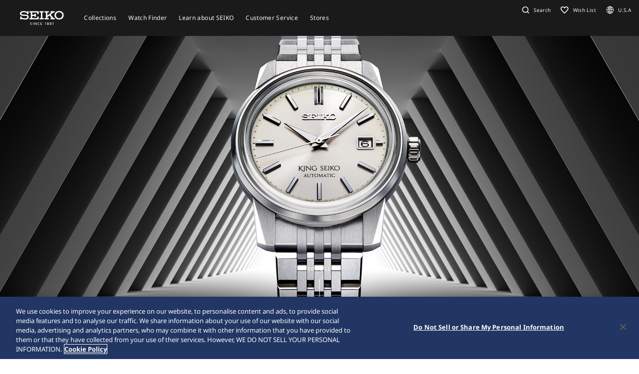

--- FILE ---
content_type: text/html; charset=utf-8
request_url: https://www.seikowatches.com/us-en/products/kingseiko/sje089j1
body_size: 10163
content:






<!DOCTYPE html>
<html lang=us-en >
<head>
  




    <meta charset="utf-8" />
    <title>SJE089J1 | Seiko Watch Corporation</title>
    <meta name="viewport" content="width=device-width, initial-scale=1" />
    <meta name="format-detection" content="telephone=no">
        <link rel="canonical" href="/us-en/products/kingseiko/sje089j1" />
        <meta http-equiv="X-UA-Compatible" content="IE=edge" />
    <meta name="format-detection" content="telephone=no,address=no,email=no" />
    <meta name="description" content="Seiko is one of the few fully integrated watch manufactures. We design and develop our own movements using leading-edge technology." />
    <meta name="keywords" content="Seiko, Seikowatch, Seikowatches, manufacture, craftsmanship, watch, watches, wristwatch, japan" />
    <meta name="twitter:card" content="summary_large_image">

    
<!-- Google Tag Manager -->
<script>(function(w,d,s,l,i){w[l]=w[l]||[];w[l].push({'gtm.start':
new Date().getTime(),event:'gtm.js'});var f=d.getElementsByTagName(s)[0],
j=d.createElement(s),dl=l!='dataLayer'?'&l='+l:'';j.async=true;j.src=
'https://www.googletagmanager.com/gtm.js?id='+i+dl;f.parentNode.insertBefore(j,f);
})(window,document,'script','dataLayer','GTM-NC473SK');</script>
<!-- End Google Tag Manager -->                <link rel="shortcut icon" href="/us-en/-/media/Images/GlobalEn/Seiko/Home/common/SeikoLogo/favicon.ico" />
            <link rel="apple-touch-icon" sizes="180x180" href="/us-en/-/media/Images/GlobalEn/Seiko/Home/common/SeikoLogo/webclip.png" />
    <meta property="og:title" content="SJE089J1 | Seiko Watch Corporation" />
    <meta property="og:type" content="article" />
    <meta property="og:url" content="https://www.seikowatches.com/us-en/products/kingseiko/sje089j1" />
    
        <meta property="og:image" content="https://www.seikowatches.com/us-en/-/media/Images/Product--Image/All/Seiko/2023/05/01/11/39/SJE089J1/SJE089J1.png" />
        <meta name="thumbnail" content="https://www.seikowatches.com/us-en/-/media/Images/Product--Image/All/Seiko/2023/05/01/11/39/SJE089J1/SJE089J1.png" />
        <meta property="og:image:height" content="630" />
    <meta property="og:description" content="" />

    <meta property="og:locale :alternate" content="en" />
        <meta property="og:site_name" content="Seiko Watch Corporation" />
    
    
    

    <link rel="stylesheet" href="/common/swc/css/style.css?cacheDate=202512030208" />
    <link rel="stylesheet" href="/vendor/seiko/css/common.css?cacheDate=202512030208" />
    
    
    
    
        <link rel="alternate" hreflang="ja-jp" href="https://www.seikowatches.com/jp-ja/products/kingseiko/sje089j1" data-id="hreflang">
        <link rel="alternate" hreflang="en-us" href="https://www.seikowatches.com/us-en/products/kingseiko/sje089j1" data-id="hreflang">
        <link rel="alternate" hreflang="en-uk" href="https://www.seikowatches.com/uk-en/products/kingseiko/sje089j1" data-id="hreflang">
        <link rel="alternate" hreflang="en-au" href="https://www.seikowatches.com/au-en/products/kingseiko/sje089j1" data-id="hreflang">
        <link rel="alternate" hreflang="en-in" href="https://www.seikowatches.com/in-en/products/kingseiko/sje089j1" data-id="hreflang">
        <link rel="alternate" hreflang="de-de" href="https://www.seikowatches.com/de-de/products/kingseiko/sje089j1" data-id="hreflang">
        <link rel="alternate" hreflang="es-latin" href="https://www.seikowatches.com/latin-es/products/kingseiko/sje089j1" data-id="hreflang">
        <link rel="alternate" hreflang="th-th" href="https://www.seikowatches.com/th-th/products/kingseiko/sje089j1" data-id="hreflang">
        <link rel="alternate" hreflang="ru-ru" href="https://www.seikowatches.com/ru-ru/products/kingseiko/sje089j1" data-id="hreflang">
        <link rel="alternate" hreflang="fr-fr" href="https://www.seikowatches.com/fr-fr/products/kingseiko/sje089j1" data-id="hreflang">
        <link rel="alternate" hreflang="it-it" href="https://www.seikowatches.com/it-it/products/kingseiko/sje089j1" data-id="hreflang">
        <link rel="alternate" hreflang="en-nz" href="https://www.seikowatches.com/nz-en/products/kingseiko/sje089j1" data-id="hreflang">
        <link rel="alternate" hreflang="nl-nl" href="https://www.seikowatches.com/nl-nl/products/kingseiko/sje089j1" data-id="hreflang">
        <link rel="alternate" hreflang="en-nl" href="https://www.seikowatches.com/nl-en/products/kingseiko/sje089j1" data-id="hreflang">
        <link rel="alternate" hreflang="fr-be" href="https://www.seikowatches.com/be-fr/products/kingseiko/sje089j1" data-id="hreflang">
        <link rel="alternate" hreflang="en-be" href="https://www.seikowatches.com/be-en/products/kingseiko/sje089j1" data-id="hreflang">
        <link rel="alternate" hreflang="nl-be" href="https://www.seikowatches.com/be-nl/products/kingseiko/sje089j1" data-id="hreflang">
        <link rel="alternate" hreflang="fr-ca" href="https://www.seikowatches.com/ca-fr/products/kingseiko/sje089j1" data-id="hreflang">
        <link rel="alternate" hreflang="en-ca" href="https://www.seikowatches.com/ca-en/products/kingseiko/sje089j1" data-id="hreflang">
        <link rel="alternate" hreflang="en-ph" href="https://www.seikowatches.com/ph-en/products/kingseiko/sje089j1" data-id="hreflang">
        <link rel="alternate" hreflang="es-es" href="https://www.seikowatches.com/es-es/products/kingseiko/sje089j1" data-id="hreflang">
        <link rel="alternate" hreflang="id-id" href="https://www.seikowatches.com/id-id/products/kingseiko/sje089j1" data-id="hreflang">
        <link rel="alternate" hreflang="pt-pt" href="https://www.seikowatches.com/pt-pt/products/kingseiko/sje089j1" data-id="hreflang">
        <link rel="alternate" hreflang="pt-br" href="https://www.seikowatches.com/br-pt/products/kingseiko/sje089j1" data-id="hreflang">
        <link rel="alternate" hreflang="en-my" href="https://www.seikowatches.com/my-en/products/kingseiko/sje089j1" data-id="hreflang">
        <link rel="alternate" hreflang="en-sg" href="https://www.seikowatches.com/sg-en/products/kingseiko/sje089j1" data-id="hreflang">
        <link rel="alternate" hreflang="tr-tr" href="https://www.seikowatches.com/tr-tr/products/kingseiko/sje089j1" data-id="hreflang">
        <link rel="alternate" hreflang="zh-hk" href="https://www.seikowatches.com/hk-zh/products/kingseiko/sje089j1" data-id="hreflang">
        <link rel="alternate" hreflang="zh-Hant-TW" href="https://www.seikowatches.com/tw-zh/products/kingseiko/sje089j1" data-id="hreflang">
        <link rel="alternate" hreflang="ko-kr" href="https://www.seikowatches.com/kr-ko/products/kingseiko/sje089j1" data-id="hreflang">
        <link rel="alternate" hreflang="en-no" href="https://www.seikowatches.com/no-en/products/kingseiko/sje089j1" data-id="hreflang">
        <link rel="alternate" hreflang="en-lk" href="https://www.seikowatches.com/lk-en/products/kingseiko/sje089j1" data-id="hreflang">
        <link rel="alternate" hreflang="en-bd" href="https://www.seikowatches.com/bd-en/products/kingseiko/sje089j1" data-id="hreflang">
        <link rel="alternate" hreflang="en-se" href="https://www.seikowatches.com/se-en/products/kingseiko/sje089j1" data-id="hreflang">
        <link rel="alternate" hreflang="es-ar" href="https://www.seikowatches.com/ar-es/products/kingseiko/sje089j1" data-id="hreflang">
        <link rel="alternate" hreflang="es-co" href="https://www.seikowatches.com/co-es/products/kingseiko/sje089j1" data-id="hreflang">
        <link rel="alternate" hreflang="en-middleeast" href="https://www.seikowatches.com/middleeast-en/products/kingseiko/sje089j1" data-id="hreflang">
        <link rel="alternate" hreflang="da-dk" href="https://www.seikowatches.com/dk-da/products/kingseiko/sje089j1" data-id="hreflang">
        <link rel="alternate" hreflang="de-ch" href="https://www.seikowatches.com/ch-de/products/kingseiko/sje089j1" data-id="hreflang">
        <link rel="alternate" hreflang="fr-ch" href="https://www.seikowatches.com/ch-fr/products/kingseiko/sje089j1" data-id="hreflang">
        <link rel="alternate" hreflang="it-ch" href="https://www.seikowatches.com/ch-it/products/kingseiko/sje089j1" data-id="hreflang">
        <link rel="alternate" hreflang="es-mx" href="https://www.seikowatches.com/mx-es/products/kingseiko/sje089j1" data-id="hreflang">
        <link rel="alternate" hreflang="en-gr" href="https://www.seikowatches.com/gr-en/products/kingseiko/sje089j1" data-id="hreflang">
        <link rel="alternate" hreflang="vi-vn" href="https://www.seikowatches.com/vn-vi/products/kingseiko/sje089j1" data-id="hreflang">
        <link rel="alternate" hreflang="en-benelux" href="https://www.seikowatches.com/benelux-en/products/kingseiko/sje089j1" data-id="hreflang">

    
    

    

  
<meta name="VIcurrentDateTime" content="639043932150482459" />
<meta name="VirtualFolder" content="/us-en/" />
<script type="text/javascript" src="/layouts/system/VisitorIdentification.js"></script>

</head>
<body class="theme-sub ">
  
<!-- Google Tag Manager (noscript) -->
<noscript><iframe src="https://www.googletagmanager.com/ns.html?id=GTM-NC473SK"
height="0" width="0" style="display:none;visibility:hidden"></iframe></noscript>
<!-- End Google Tag Manager (noscript) -->

  
        <header class="l-globalHeader" id="l-globalHeader">
            <nav class="globalHeader">
                <div class="globalHeader-logo"><a class="_logo" href="/us-en/" target="_self"><img src="/us-en/-/media/Images/GlobalEn/Seiko/Home/common/SeikoLogo/SeikoLogo-white.svg?mh=28&amp;mw=88&amp;hash=AA35B83FE887E86E4D93198435E10C91" alt=""></a></div>
                <div class="globalHeader-nav">
                    <ul class="_list">
                                    <li class="_item js-megamenu-trigger" tabindex="0" aria-expanded="false" aria-haspopup="true" aria-controls="megamenu-brand">
                                        <div class="_category"><span class="_text">Collections</span></div>
                                        <div class="globalHeader-megamenu js-megamenu-body" id="megamenu-brand">
                                            <div class="megamenu-inner">
                                                <div class="container">
                                                    <div class="megamenu-brand">
                                                        <div class="row row-cols-5 gx-2 _list">
                                                                    <div class="col _item">
                                                                        <a class="_link" href="/us-en/products/kingseiko" target="_self">
                                                                            <div class="_thum"><img class="_image" src="/us-en/-/media/Images/GlobalEn/Seiko/Home/TOP/megamenu/megamenu_kingseiko_2025.jpg?mh=440&amp;mw=776&amp;hash=6409628C624AA644CDB77F7D989CC220" alt=""></div>
                                                                            <div class="_title">King Seiko</div>
                                                                        </a>
                                                                    </div>
                                                                    <div class="col _item">
                                                                        <a class="_link" href="/us-en/products/prospex" target="_self">
                                                                            <div class="_thum"><img class="_image" src="/us-en/-/media/Images/GlobalEn/Seiko/Home/TOP/megamenu/megamenu_prospex_2025.jpg?mh=440&amp;mw=776&amp;hash=69FA6C8F8C2FEA3748573E04E505187D" alt=""></div>
                                                                            <div class="_title">Prospex</div>
                                                                        </a>
                                                                    </div>
                                                                    <div class="col _item">
                                                                        <a class="_link" href="/us-en/products/presage" target="_self">
                                                                            <div class="_thum"><img class="_image" src="/us-en/-/media/Images/GlobalEn/Seiko/Home/products/presage/202407_owned_top_Prs_brands_1000_1000_2.jpg?mh=440&amp;mw=776&amp;hash=8F27EAAC41F4318614E12E5489C6876D" alt=""></div>
                                                                            <div class="_title">Presage</div>
                                                                        </a>
                                                                    </div>
                                                                    <div class="col _item">
                                                                        <a class="_link" href="/us-en/products/astron" target="_self">
                                                                            <div class="_thum"><img class="_image" src="/us-en/-/media/Images/GlobalEn/Seiko/Home/products/astron/astron2505/2025SS_AST_brand_776_436.jpg?mh=440&amp;mw=776&amp;hash=8D44D7DFB36A753351D02A06E33EAF37" alt=""></div>
                                                                            <div class="_title">Astron </div>
                                                                        </a>
                                                                    </div>
                                                                    <div class="col _item">
                                                                        <a class="_link" href="/us-en/products/5sports" target="_self">
                                                                            <div class="_thum"><img class="_image" src="/us-en/-/media/Images/GlobalEn/Seiko/Home/products/5sports/250822brandupdate/brand_1280.jpg?mh=440&amp;mw=776&amp;hash=A9CE64A4FD051474428FA3E4891666CB" alt=""></div>
                                                                            <div class="_title">5 Sports</div>
                                                                        </a>
                                                                    </div>
                                                                    <div class="col _item">
                                                                        <a class="_link" href="/us-en/products/seiko-power-design-project" target="_self">
                                                                            <div class="_thum"><img class="_image" src="/us-en/-/media/Images/GlobalEn/Seiko/Home/products/seiko-power-design-project/common/pd__header__thumbnail.jpg?mh=440&amp;mw=776&amp;hash=91D8647977BDEA5738204C053952120A" alt=""></div>
                                                                            <div class="_title">Seiko power design project</div>
                                                                        </a>
                                                                    </div>
                                                                    <div class="col _item">
                                                                        <a class="_link" href="/us-en/products/coutura" target="_self">
                                                                            <div class="_thum"><img class="_image" src="/us-en/-/media/Images/America/Seiko/Home/products/coutura/Coutura_SSB434_1000x1000.jpg?mh=440&amp;mw=776&amp;hash=71A843111B9650B5BF4CD8DC846A5060" alt=""></div>
                                                                            <div class="_title">Coutura</div>
                                                                        </a>
                                                                    </div>
                                                                    <div class="col _item">
                                                                        <a class="_link" href="/us-en/products/diamondcollection" target="_self">
                                                                            <div class="_thum"><img class="_image" src="/us-en/-/media/Images/America/Seiko/Home/products/diamondcollection/Diamonds_SKK728_1000x1000.jpg?mh=440&amp;mw=776&amp;hash=3E5DE5FA7614FE498B73129E3E9255EF" alt="photo of diamond collection"></div>
                                                                            <div class="_title">Diamond Collection</div>
                                                                        </a>
                                                                    </div>
                                                        </div>
                                                        <div class="megamenu-title"><a class="_link" href="/us-en/products" target="_self">All Collections</a></div>
                                                    </div>
                                                </div>
                                            </div>
                                        </div>
                                    </li>
                                    <li class="_item js-megamenu-trigger" tabindex="0" aria-expanded="false" aria-haspopup="true" aria-controls="megamenu-watch">
                                        <div class="_category"><span class="_text">Watch Finder</span></div>
                                        <div class="globalHeader-megamenu js-megamenu-body" id="megamenu-watch">
                                            <div class="megamenu-inner">
                                                <div class="container">
                                                    <div class="megamenu-watch">
                                                        <div class="_left">
                                                             <div class="megamenu-title">Watch finder</div>
            <ul class="_list">
                <li class="_item"><a class="_link" href="/us-en/watchfinder">Watch Finder</a></li>
            </ul>
                                                        </div>
                                                        <div class="_right">
                                                            <div class="megamenu-title">Category</div>
                                                            <div class="row gx-2 _list">
                                                                        <div class="col-4 _item">
                                                                            <a class="_link" href="/us-en/watchfinder?new=true" target="_self">
                                                                                <div class="_thum"><img class="_image" src="/us-en/-/media/Images/GlobalEn/Seiko/Home/TOP/category/category_new.jpg?mh=240&amp;mw=430&amp;hash=F75318671D3956DB72048A775A0AFB8D" alt="image of new model"></div>
                                                                                <div class="_text">
                                                                                    <div class="_en">New</div>
                                                                                    <div class="_ja"></div>
                                                                                </div>
                                                                            </a>
                                                                        </div>
                                                                        <div class="col-4 _item">
                                                                            <a class="_link" href="/us-en/watchfinder?limited=true" target="_self">
                                                                                <div class="_thum"><img class="_image" src="/us-en/-/media/Images/GlobalEn/Seiko/Home/TOP/category/category_limited.jpg?mh=240&amp;mw=430&amp;hash=F90EE0FD908BD43324008E591F43DF16" alt="image of limited edition watch"></div>
                                                                                <div class="_text">
                                                                                    <div class="_en">Limited Editions</div>
                                                                                    <div class="_ja"></div>
                                                                                </div>
                                                                            </a>
                                                                        </div>
                                                                        <div class="col-4 _item">
                                                                            <a class="_link" href="/us-en/watchfinder?use=Divers" target="_self">
                                                                                <div class="_thum"><img class="_image" src="/us-en/-/media/Images/GlobalEn/Seiko/Home/TOP/megamenu/category/megamenu_category_divers.jpg?mh=240&amp;mw=430&amp;hash=B5F4B9B47A3F00FAEFF1071217059278" alt="image of diver category"></div>
                                                                                <div class="_text">
                                                                                    <div class="_en">Divers</div>
                                                                                    <div class="_ja"></div>
                                                                                </div>
                                                                            </a>
                                                                        </div>
                                                                        <div class="col-3 _item">
                                                                            <a class="_link" href="/us-en/watchfinder/casematerial" target="_self">
                                                                                <div class="_thum"><img class="_image" src="/us-en/-/media/Images/GlobalEn/Seiko/Home/TOP/megamenu/category/megamenu_category_case_material.jpg?mh=240&amp;mw=430&amp;hash=362B93543E1EB8CEA6F5C3753524D084" alt="image of case material"></div>
                                                                                <div class="_text">
                                                                                    <div class="_en">Case material</div>
                                                                                    <div class="_ja"></div>
                                                                                </div>
                                                                            </a>
                                                                        </div>
                                                                        <div class="col-3 _item">
                                                                            <a class="_link" href="/us-en/watchfinder/bandmaterial" target="_self">
                                                                                <div class="_thum"><img class="_image" src="/us-en/-/media/Images/GlobalEn/Seiko/Home/TOP/megamenu/category/megamenu_category_band_material.jpg?mh=240&amp;mw=430&amp;hash=9E8EA300B43E0B5B769E2A24420B4FF9" alt="image of band material"></div>
                                                                                <div class="_text">
                                                                                    <div class="_en">Band material</div>
                                                                                    <div class="_ja"></div>
                                                                                </div>
                                                                            </a>
                                                                        </div>
                                                                        <div class="col-3 _item">
                                                                            <a class="_link" href="/us-en/watchfinder/Movement" target="_self">
                                                                                <div class="_thum"><img class="_image" src="/us-en/-/media/Images/GlobalEn/Seiko/Home/TOP/megamenu/category/megamenu_category_movement.jpg?mh=240&amp;mw=430&amp;hash=07D8A3BF7838D6B46793D4EB1ED37427" alt=""></div>
                                                                                <div class="_text">
                                                                                    <div class="_en">Movement</div>
                                                                                    <div class="_ja"></div>
                                                                                </div>
                                                                            </a>
                                                                        </div>
                                                                        <div class="col-3 _item">
                                                                            <a class="_link" href="/us-en/watchfinder/casesize" target="_self">
                                                                                <div class="_thum"><img class="_image" src="/us-en/-/media/Images/GlobalEn/Seiko/Home/TOP/megamenu/category/megamenu_category_size.jpg?mh=240&amp;mw=430&amp;hash=6524B7585B6086489975C4CC53D9DF48" alt=""></div>
                                                                                <div class="_text">
                                                                                    <div class="_en">Case size</div>
                                                                                    <div class="_ja"></div>
                                                                                </div>
                                                                            </a>
                                                                        </div>
                                                            </div>
                                                        </div>
                                                    </div>
                                                </div>
                                            </div>
                                        </div>
                                    </li>
                                    <li class="_item js-megamenu-trigger" tabindex="0" aria-expanded="false" aria-haspopup="true" aria-controls="megamenu-about">
                                        <div class="_category"><span class="_text">Learn about SEIKO</span></div>
                                        <div class="globalHeader-megamenu js-megamenu-body" id="megamenu-about">
                                            <div class="megamenu-inner">
                                                <div class="container">
                                                    <div class="megamenu-about">
                                                        <div class="_left">
                                                            <div class="_group">
    <div class="megamenu-title"><a class="_link" href="/us-en/world">Learn about SEIKO</a></div>
    <ul class="megamenu-linkList">
        <li class="_item"><a class="_link" href="/us-en/world#history">History</a></li>
        <li class="_item"><a class="_link" href="/us-en/world#visit">Visit</a></li>
        <li class="_item"><a class="_link" href="/us-en/world#today">Today</a></li>
        <li class="_item"><a class="_link" href="/us-en/world#technology">Technology</a></li>
    </ul>
    </div>
    <div class="_group">
    <div class="megamenu-title"><a class="_link" href="/us-en/news">News</a></div>
    <ul class="megamenu-linkList">
        <li class="_item"><a class="_link" href="/us-en/news?category=078126163c1c49a7a61649f01d245fd7">Important</a></li>
        <li class="_item"><a class="_link" href="/us-en/news?category=660b47cf3d50478aa00fba0941f1790b">Press Release</a></li>
        <li class="_item"><a class="_link" href="/us-en/news?category=6403cf15bbb945d9aeef10071975a8c0">Topics</a></li>
    </ul>
    </div>
    <div class="_group">
    <div class="megamenu-title"><a class="_link" href="/us-en/company">Company</a></div>
<ul class="megamenu-linkList">
    <li class="_item"><a class="_link" href="/us-en/company/sustainability/index">Sustainability</a></li>
</ul>
</div>
                                                        </div>
                                                        <div class="_right">
                                                            <div class="megamenu-title">Pick Up</div>
                                                            <div class="row row-cols-3 _list">
                                                                        <div class="col _item">
                                                                            <a class="_link" href="/us-en/special/heritage/" target="_self">
                                                                                <div class="_thum"><img class="_image" src="/us-en/-/media/Images/GlobalEn/Seiko/Home/world/1_history_01.jpg?mh=106&amp;mw=188&amp;hash=CC4EE2A30809C6494E9EC8EEA7C26AFD" alt=""></div>
                                                                                <div class="_text">
                                                                                    <span class="_tag">History</span>
                                                                                    <div class="_title">Our Heritage</div>
                                                                                </div>
                                                                            </a>
                                                                        </div>
                                                                        <div class="col _item">
                                                                            <a class="_link" href="https://museum.seiko.co.jp/en/" target="_blank">
                                                                                <div class="_thum"><img class="_image" src="/us-en/-/media/Images/GlobalEn/Seiko/Home/world/SWC.jpg?mh=106&amp;mw=188&amp;hash=6C418CCC1461EF6D2F93453D8B3908DC" alt=""></div>
                                                                                <div class="_text">
                                                                                    <span class="_tag">Visit</span>
                                                                                    <div class="_title">The Seiko Museum Ginza</div>
                                                                                </div>
                                                                            </a>
                                                                        </div>
                                                                        <div class="col _item">
                                                                            <a class="_link" href="/us-en/special/tokinowaza/" target="_self">
                                                                                <div class="_thum"><img class="_image" src="/us-en/-/media/Images/GlobalEn/Seiko/Home/world/tokinowaza.jpg?mh=106&amp;mw=188&amp;hash=3F1ED364932CD46E21FA0FB1AAEE46D2" alt=""></div>
                                                                                <div class="_text">
                                                                                    <span class="_tag">Technology</span>
                                                                                    <div class="_title">Toki-no-Waza The Artisan of Time</div>
                                                                                </div>
                                                                            </a>
                                                                        </div>
                                                                        <div class="col _item">
                                                                            <a class="_link" href="/us-en/company/sustainability/index" target="_self">
                                                                                <div class="_thum"><img class="_image" src="/us-en/-/media/Images/GlobalEn/Seiko/Home/company/sdg_icon_wheel_3.jpeg?mh=106&amp;mw=188&amp;hash=B5623C717E399919FB260BA00A746FD2" alt=""></div>
                                                                                <div class="_text">
                                                                                    <span class="_tag">Sustainability</span>
                                                                                    <div class="_title">Sustainability</div>
                                                                                </div>
                                                                            </a>
                                                                        </div>
                                                                        <div class="col _item">
                                                                            <a class="_link" href="/us-en/special/100stories/index" target="_self">
                                                                                <div class="_thum"><img class="_image" src="/us-en/-/media/HtmlUploader/America/Seiko/Home/special/100stories/assets/img/ogp.jpg?mh=106&amp;mw=188&amp;hash=E19B0752EAEE30C277655BCA8AE7934D" alt=""></div>
                                                                                <div class="_text">
                                                                                    <span class="_tag">100 STORIES</span>
                                                                                    <div class="_title">The Seiko Brand 100 STORIES</div>
                                                                                </div>
                                                                            </a>
                                                                        </div>
                                                                        <div class="col _item">
                                                                            <a class="_link" href="/us-en/special/145years" target="_self">
                                                                                <div class="_thum"><img class="_image" src="/us-en/-/media/Images/GlobalEn/Seiko/Home/special/145years/top-pc_en.jpg?mh=106&amp;mw=188&amp;hash=3DC7AB74168ECA5200294047415D816F" alt=""></div>
                                                                                <div class="_text">
                                                                                    <span class="_tag">The Seiko 145th Anniversary special site</span>
                                                                                    <div class="_title">The Seiko 145th Anniversary special site</div>
                                                                                </div>
                                                                            </a>
                                                                        </div>
                                                            </div>
                                                        </div>
                                                    </div>
                                                </div>
                                            </div>
                                        </div>
                                    </li>
                                    <li class="_item js-megamenu-trigger" tabindex="0" aria-expanded="false" aria-haspopup="true" aria-controls="megamenu-customer">
                                        <div class="_category"><span class="_text">Customer Service</span></div>
                                        <div class="globalHeader-megamenu js-megamenu-body" id="megamenu-customer">
                                            <div class="megamenu-inner">
                                                <div class="container">
                                                    <div class="megamenu-customer">
                                                        <div class="_top">
                                                            <div class="megamenu-title"></div>
                                                            <div class="megamenu-customer">
    <div class="_top">
    <div class="megamenu-title">Customer Service</div>
    <ul class="_list">
        <li class="_item"><a class="_link" href="/us-en/customerservice">Customer Service</a></li>
        <li class="_item"><a class="_link" href="/us-en/customerservice/instruction">Instruction</a></li>
    </ul>
    </div>
    <div class="_bottom">
    <div class="row row-cols-3 gx-0 _list">

    <div class="col _item">
    <div class="_title"><a class="_link" href="/us-en/customerservice/faq">FAQ</a></div>
    </div>

    <div class="col _item">

        <div class="_title"><a class="_link" href="/us-en/customerservice/knowledge">Knowledge</a></div>
        </div>
    
    <div class="col _item">
    <div class="_title"><a class="_link" href="/us-en/customerservice/contact/servicecenter">Service Center</a></div>

    </div>
    </div>
    </div>
    </div>
                                                        </div>
                                                        <div class="_bottom">
                                                            
                                                        </div>
                                                    </div>
                                                </div>
                                            </div>
                                        </div>
                                    </li>
                                    <li class="_item js-megamenu-trigger" tabindex="0" aria-expanded="false" aria-haspopup="true" aria-controls="megamenu-shop">
                                        <div class="_category"><span class="_text">Stores</span></div>
                                        <div class="globalHeader-megamenu js-megamenu-body" id="megamenu-shop">
                                            <div class="megamenu-inner">
                                                <div class="container">
                                                    <div class="megamenu-shop">
                                                            <div class="megamenu-shop">
        <div class="row row-cols-3 gx-0 _list">
        <div class="col _item">
        <div class="_title">Find a Retailer</div>
        <ul class="megamenu-linkList">
            <li class="_item"><a class="_link" href="/us-en/stores/map">Search stores by map</a></li>
            <li class="_item"><a class="_link" href="/us-en/stores/list">Search stores from the list</a></li>
        </ul>
        </div>
        <div class="col _item">
        <div class="_title"><a class="_link" href="/us-en/stores/list?storetype=862FA960-5923-43F5-8110-BA653BF2AEEF">Seiko Luxe Retailer</a></div>
        </div>
        <div class="col _item">
        <div class="_title"><a class="_link" href="/us-en/stores">Flagship Salon & Boutiques</a></div>
        </div>
        </div>
    </div>
                                                    </div>
                                                </div>
                                            </div>
                                        </div>
                                    </li>
                    </ul>
                </div>
                <div class="globalHeader-utility">
                    <ul class="_list">
    <li class="_item _search"><a class="_button js-headerSearch-button" href="" role="button" aria-expanded="false" aria-haspopup="true" aria-controls="header-search"><span class="_icon"><em class="icon-search"></em></span><span class="_text">Search</span></a>
    <div class="globalHeader-search js-headerSearch-body" id="header-search">
    <div class="headerSearch-inner">
    <p class="_label">Search</p>
    <div class="mf_finder_container">
        <mf-search-box submit-text="" ajax-url="//finder.api.mf.marsflag.com/api/v1/finder_service/documents/22044356/search" serp-url="/us-en/search" category-csv="UsEn" category-default="UsEn" pagemax-default="20" doctype-default="html" sort-default="0"></mf-search-box>
    </div>
    </div>
    </div>
    </li>
    <li class="_item _favorite"><a class="_link" href="/us-en/wishlist"><span class="_icon"><em class="icon-favorite-outline"></em></span><span class="_text">Wish List</span></a></li>
    <li class="_item _lang"><a class="_link" href="/us-en/selectregion"><span class="_icon"><i class="icon-lang"></i></span><span class="_text">U.S.A</span></a></li>
    <li class="_item _mobileMenu"><a class="mobileMenu-button js-mobileMenu-button" role="button" aria-expanded="false" aria-haspopup="true" aria-controls="globalHeader-mobileMenu" aria-label="メニューを開く／閉じる"><span class="_icon" aria-hidden="true"><span class="_top"></span><span class="_mid"></span><span class="_bot"></span></span></a></li>
</ul>
                </div>
            </nav>
            <div class="globalHeader-mobileMenu" id="globalHeader-mobileMenu">
                <div class="headerMobileMenu-main">
                    <div class="headerMobileMenu-main-inner">
                        <div class="headerMobileMenu-search">
                            <div class="mf_finder_container">
        <mf-search-box submit-text="" ajax-url="//finder.api.mf.marsflag.com/api/v1/finder_service/documents/22044356/search" serp-url="/us-en/search" category-csv="UsEn" category-default="UsEn" pagemax-default="20" doctype-default="html" sort-default="0"></mf-search-box>
    </div>
                        </div>
                        <nav class="headerMobileMenu-nav">
                            <ul class="_list">
                                            <li class="_item">
                                                <a class="_button js-mobileMenuAccordion-button" href="" role="button" aria-expanded="false" aria-haspopup="true" aria-controls="mobileMenu-brand">Collections</a>
                                                <div class="_body js-mobileMenuAccordion-body" id="mobileMenu-brand">
                                                    <ul class="_list">
                                                        <li class="_item">
                                                            <div class="_main"><a class="_link" href="/us-en/products" target="_self">Collections</a></div>
                                                        </li>
                                                        <li class="_item">
                                                            <div class="_carousel">
                                                                <div class="swiper swiper-mobileMenu swiper-initialized swiper-horizontal swiper-pointer-events swiper-free-mode">
                                                                    <div class="swiper-wrapper swiper-wrapper-mobileMenu" id="swiper-wrapper-7c1ebac102cd28fa3" aria-live="polite" style="cursor: grab; transition-duration: 0ms;">
                                                                                <div class="swiper-slide swiper-slide-mobileMenu">
                                                                                    <a class="mobileMenu-brandLink" href="/us-en/products/kingseiko" target="_self">
                                                                                        <div class="_visual"><img class="_image" src="/us-en/-/media/Images/GlobalEn/Seiko/Home/TOP/megamenu/megamenu_kingseiko_2025.jpg?mh=440&amp;mw=776&amp;hash=6409628C624AA644CDB77F7D989CC220" alt=""></div><span class="_title">King Seiko</span>
                                                                                    </a>
                                                                                </div>
                                                                                <div class="swiper-slide swiper-slide-mobileMenu">
                                                                                    <a class="mobileMenu-brandLink" href="/us-en/products/prospex" target="_self">
                                                                                        <div class="_visual"><img class="_image" src="/us-en/-/media/Images/GlobalEn/Seiko/Home/TOP/megamenu/megamenu_prospex_2025.jpg?mh=440&amp;mw=776&amp;hash=69FA6C8F8C2FEA3748573E04E505187D" alt=""></div><span class="_title">Prospex</span>
                                                                                    </a>
                                                                                </div>
                                                                                <div class="swiper-slide swiper-slide-mobileMenu">
                                                                                    <a class="mobileMenu-brandLink" href="/us-en/products/presage" target="_self">
                                                                                        <div class="_visual"><img class="_image" src="/us-en/-/media/Images/GlobalEn/Seiko/Home/products/presage/202407_owned_top_Prs_brands_1000_1000_2.jpg?mh=440&amp;mw=776&amp;hash=8F27EAAC41F4318614E12E5489C6876D" alt=""></div><span class="_title">Presage</span>
                                                                                    </a>
                                                                                </div>
                                                                                <div class="swiper-slide swiper-slide-mobileMenu">
                                                                                    <a class="mobileMenu-brandLink" href="/us-en/products/astron" target="_self">
                                                                                        <div class="_visual"><img class="_image" src="/us-en/-/media/Images/GlobalEn/Seiko/Home/products/astron/astron2505/2025SS_AST_brand_776_436.jpg?mh=440&amp;mw=776&amp;hash=8D44D7DFB36A753351D02A06E33EAF37" alt=""></div><span class="_title">Astron </span>
                                                                                    </a>
                                                                                </div>
                                                                                <div class="swiper-slide swiper-slide-mobileMenu">
                                                                                    <a class="mobileMenu-brandLink" href="/us-en/products/5sports" target="_self">
                                                                                        <div class="_visual"><img class="_image" src="/us-en/-/media/Images/GlobalEn/Seiko/Home/products/5sports/250822brandupdate/brand_1280.jpg?mh=440&amp;mw=776&amp;hash=A9CE64A4FD051474428FA3E4891666CB" alt=""></div><span class="_title">5 Sports</span>
                                                                                    </a>
                                                                                </div>
                                                                                <div class="swiper-slide swiper-slide-mobileMenu">
                                                                                    <a class="mobileMenu-brandLink" href="/us-en/products/seiko-power-design-project" target="_self">
                                                                                        <div class="_visual"><img class="_image" src="/us-en/-/media/Images/GlobalEn/Seiko/Home/products/seiko-power-design-project/common/pd__header__thumbnail.jpg?mh=440&amp;mw=776&amp;hash=91D8647977BDEA5738204C053952120A" alt=""></div><span class="_title">Seiko power design project</span>
                                                                                    </a>
                                                                                </div>
                                                                                <div class="swiper-slide swiper-slide-mobileMenu">
                                                                                    <a class="mobileMenu-brandLink" href="/us-en/products/coutura" target="_self">
                                                                                        <div class="_visual"><img class="_image" src="/us-en/-/media/Images/America/Seiko/Home/products/coutura/Coutura_SSB434_1000x1000.jpg?mh=440&amp;mw=776&amp;hash=71A843111B9650B5BF4CD8DC846A5060" alt=""></div><span class="_title">Coutura</span>
                                                                                    </a>
                                                                                </div>
                                                                                <div class="swiper-slide swiper-slide-mobileMenu">
                                                                                    <a class="mobileMenu-brandLink" href="/us-en/products/diamondcollection" target="_self">
                                                                                        <div class="_visual"><img class="_image" src="/us-en/-/media/Images/America/Seiko/Home/products/diamondcollection/Diamonds_SKK728_1000x1000.jpg?mh=440&amp;mw=776&amp;hash=3E5DE5FA7614FE498B73129E3E9255EF" alt="photo of diamond collection"></div><span class="_title">Diamond Collection</span>
                                                                                    </a>
                                                                                </div>
                                                                    </div>
                                                                    <div class="swiper-scrollbar swiper-scrollbar-mobileMenu"><div class="swiper-scrollbar-drag"></div></div>
                                                                    <span class="swiper-notification" aria-live="assertive" aria-atomic="true"></span>
                                                                </div>
                                                            </div>
                                                        </li>
                                                    </ul>
                                                </div>
                                            </li>
                                            <li class="_item"><a class="_link" href="/us-en/watchfinder" target="_self">Watch Finder</a></li>
                                            <li class="_item">
                                                <a class="_button js-mobileMenuAccordion-button" href="" role="button" aria-expanded="false" aria-haspopup="true" aria-controls="mobileMenu-about">Learn about SEIKO</a>
                                                <div class="_body js-mobileMenuAccordion-body" id="mobileMenu-about">
                                                    <ul class="_list">
                                                        <li class="_item">
    <div class="_main"><a class="_link" href="/us-en/world">Learn about SEIKO</a></div>
    <ul class="_sub">
        <li class="_item"><a class="_link" href="/us-en/world#history">History</a></li>
        <li class="_item"><a class="_link" href="/us-en/world#visit">Visit</a></li>
        <li class="_item"><a class="_link" href="/us-en/world#today">Today</a></li>
        <li class="_item"><a class="_link" href="/us-en/world#technology">Technology</a></li>
    </ul>
</li>
<li class="_item">
    <div class="_main"><a class="_link" href="/us-en/news">News</a></div>
    <ul class="_sub">
        <li class="_item"><a class="_link" href="/us-en/news?category=078126163c1c49a7a61649f01d245fd7">Important</a></li>
        <li class="_item"><a class="_link" href="/us-en/news?category=660b47cf3d50478aa00fba0941f1790b">Press Release</a></li>
        <li class="_item"><a class="_link" href="/us-en/news?category=6403cf15bbb945d9aeef10071975a8c0">Topics</a></li>
    </ul>
</li>
<li class="_item">
    <div class="_main"><a class="_link" href="/us-en/company">Company</a></div>
<ul class="_sub">
        <li class="_item"><a class="_link" href="/us-en/company/sustainability/index">Sustainability</a></li>
</ul>
</li>
                                                        <li class="_item">
                                                            <div class="_title">Pick Up</div>
                                                            <div class="_carousel">
                                                                <div class="swiper swiper-mobileMenu swiper-initialized swiper-horizontal swiper-pointer-events swiper-free-mode">
                                                                    <div class="swiper-wrapper swiper-wrapper-mobileMenu" id="swiper-wrapper-ea059d2910ef4e1053" aria-live="polite" style="cursor: grab; transition-duration: 0ms;">
                                                                                <div class="swiper-slide swiper-slide-mobileMenu">
                                                                                    <a class="mobileMenu-pickupLink" href="/us-en/special/heritage/" target="_self">
                                                                                        <div class="_visual"><img class="_image" src="/us-en/-/media/Images/GlobalEn/Seiko/Home/world/1_history_01.jpg?mh=106&amp;mw=188&amp;hash=CC4EE2A30809C6494E9EC8EEA7C26AFD" alt=""></div>
                                                                                        <div class="_text">
                                                                                            <span class="_tag">History</span>
                                                                                            <div class="_title">Our Heritage</div>
                                                                                        </div>
                                                                                    </a>
                                                                                </div>
                                                                                <div class="swiper-slide swiper-slide-mobileMenu">
                                                                                    <a class="mobileMenu-pickupLink" href="https://museum.seiko.co.jp/en/" target="_blank">
                                                                                        <div class="_visual"><img class="_image" src="/us-en/-/media/Images/GlobalEn/Seiko/Home/world/SWC.jpg?mh=106&amp;mw=188&amp;hash=6C418CCC1461EF6D2F93453D8B3908DC" alt=""></div>
                                                                                        <div class="_text">
                                                                                            <span class="_tag">Visit</span>
                                                                                            <div class="_title">The Seiko Museum Ginza</div>
                                                                                        </div>
                                                                                    </a>
                                                                                </div>
                                                                                <div class="swiper-slide swiper-slide-mobileMenu">
                                                                                    <a class="mobileMenu-pickupLink" href="/us-en/special/tokinowaza/" target="_self">
                                                                                        <div class="_visual"><img class="_image" src="/us-en/-/media/Images/GlobalEn/Seiko/Home/world/tokinowaza.jpg?mh=106&amp;mw=188&amp;hash=3F1ED364932CD46E21FA0FB1AAEE46D2" alt=""></div>
                                                                                        <div class="_text">
                                                                                            <span class="_tag">Technology</span>
                                                                                            <div class="_title">Toki-no-Waza The Artisan of Time</div>
                                                                                        </div>
                                                                                    </a>
                                                                                </div>
                                                                                <div class="swiper-slide swiper-slide-mobileMenu">
                                                                                    <a class="mobileMenu-pickupLink" href="/us-en/company/sustainability/index" target="_self">
                                                                                        <div class="_visual"><img class="_image" src="/us-en/-/media/Images/GlobalEn/Seiko/Home/company/sdg_icon_wheel_3.jpeg?mh=106&amp;mw=188&amp;hash=B5623C717E399919FB260BA00A746FD2" alt=""></div>
                                                                                        <div class="_text">
                                                                                            <span class="_tag">Sustainability</span>
                                                                                            <div class="_title">Sustainability</div>
                                                                                        </div>
                                                                                    </a>
                                                                                </div>
                                                                                <div class="swiper-slide swiper-slide-mobileMenu">
                                                                                    <a class="mobileMenu-pickupLink" href="/us-en/special/100stories/index" target="_self">
                                                                                        <div class="_visual"><img class="_image" src="/us-en/-/media/HtmlUploader/America/Seiko/Home/special/100stories/assets/img/ogp.jpg?mh=106&amp;mw=188&amp;hash=E19B0752EAEE30C277655BCA8AE7934D" alt=""></div>
                                                                                        <div class="_text">
                                                                                            <span class="_tag">100 STORIES</span>
                                                                                            <div class="_title">The Seiko Brand 100 STORIES</div>
                                                                                        </div>
                                                                                    </a>
                                                                                </div>
                                                                                <div class="swiper-slide swiper-slide-mobileMenu">
                                                                                    <a class="mobileMenu-pickupLink" href="/us-en/special/145years" target="_self">
                                                                                        <div class="_visual"><img class="_image" src="/us-en/-/media/Images/GlobalEn/Seiko/Home/special/145years/top-pc_en.jpg?mh=106&amp;mw=188&amp;hash=3DC7AB74168ECA5200294047415D816F" alt=""></div>
                                                                                        <div class="_text">
                                                                                            <span class="_tag">The Seiko 145th Anniversary special site</span>
                                                                                            <div class="_title">The Seiko 145th Anniversary special site</div>
                                                                                        </div>
                                                                                    </a>
                                                                                </div>
                                                                    </div>
                                                                    <div class="swiper-scrollbar swiper-scrollbar-mobileMenu"><div class="swiper-scrollbar-drag"></div></div>
                                                                    <span class="swiper-notification" aria-live="assertive" aria-atomic="true"></span>
                                                                </div>
                                                            </div>
                                                        </li>
                                                    </ul>
                                                </div>
                                            </li>
                                            <li class="_item">
                                                <a class="_button js-mobileMenuAccordion-button" href="" role="button" aria-expanded="false" aria-haspopup="true" aria-controls="mobileMenu-customer">Customer Service</a>
                                                <div class="_body js-mobileMenuAccordion-body" id="mobileMenu-customer">
                                                        <ul class="_list">
        <li class="_item">
            <div class="_main"><a class="_link" href="/us-en/customerservice">Customer Service</a></div>
            <ul class="_sub">
                <li class="_item"><a class="_link" href="/us-en/customerservice/instruction">Instruction</a></li>
                <li class="_item"><a class="_link" href="/us-en/customerservice/faq">FAQ</a></li>
                <li class="_item"><a class="_link" href="/us-en/customerservice/knowledge">Knowledge</a></li>
                <li class="_item"><a class="_link" href="/us-en/customerservice/contact/servicecenter">Service Center</a></li>
            </ul>
        </li>
    </ul>
                                                </div>
                                            </li>
                                            <li class="_item">
                                                <a class="_button js-mobileMenuAccordion-button" href="" role="button" aria-expanded="false" aria-haspopup="true" aria-controls="mobileMenu-shop">Stores</a>
                                                <div class="_body js-mobileMenuAccordion-body" id="mobileMenu-shop">
                                                        <ul class="_list">
        <li class="_item">
            <div class="_main"><a class="_link" href="/us-en/stores">Stores</a></div>
            <ul class="_sub">
                <li class="_item"><a class="_link" href="/us-en/stores/map">Search stores by map</a></li>
                <li class="_item"><a class="_link" href="/us-en/stores/list">Search stores from the list</a></li>
            </ul>
        </li>
        <li class="_item">
            <div class="_main"><a class="_link" href="/us-en/stores">Seiko Flagship Salon & Boutiques</a></div>
        </li>    
    </ul>
                                                </div>
                                            </li>
                            </ul>
                        </nav>
                    </div>
                </div>
                <div class="headerMobileMenu-sub">
                    <div class="headerMobileMenu-sub-inner">
                        <ul class="_list">
    <li class="_item _watch"><a class="_link" href="/us-en/watchfinder"><span class="_icon"><em class="icon-watch"></em></span><span class="_text">Watch Finder</span></a></li>
    <li class="_item _favorite"><a class="_link" href="/us-en/wishlist"><span class="_icon"><em class="icon-favorite-outline"></em></span><span class="_text">Wish List</span></a></li>
    <li class="_item _shop"><a class="_link" href="/us-en/stores"><span class="_icon"><em class="icon-pin"></em></span><span class="_text">Stores</span></a></li>
    <li class="_item _lang"><a class="_link" href="/us-en/selectregion"><span class="_icon"><em class="icon-lang"></em></span><span class="_text">Select Region</span></a></li>
</ul>
                    </div>
                </div>
            </div>
        </header>

  
<main class="l-mainContent-wrapper">
  <div class="l-mainContent">
    <div class="l-mainContent-main">
      


  <div class="productVisual" data-template-name="MainVisual">
    <div class="productVisual-inner">
      <div class="_bg">
        <div class="_rellax">
          <div class="_cover">
            <picture>
                <source media="(min-width: 768px)" srcset="/us-en/-/media/Images/GlobalEn/Seiko/Home/products/kingseiko/20240910_ksk/KV_horizontal_0827.jpg">
                <img class="_image" src="/us-en/-/media/Images/GlobalEn/Seiko/Home/products/kingseiko/20240910_ksk/KV_vertical_0827.jpg" alt="">
            </picture>
          </div>
        </div>
      </div>
      <div class="_read">
        <div class="container">
                              <div class="_scroll"><span>scroll</span></div>
        </div>
      </div>
    </div>
  </div>




<nav class="breadcrumb" aria-label="breadcrumb">
  <div class="container">
    <ol class="breadcrumb-list">
          <li class="_item"><a class="_link" href="/us-en/" target="_self">Home</a></li>
          <li class="_item"><a class="_link" href="/us-en/products" target="_self">Collections</a></li>
          <li class="_item"><a class="_link" href="/us-en/products/kingseiko" target="_self">King Seiko</a></li>
      <li class="_item" aria-current="page"><span class="_current">SJE089J1</span></li>
    </ol>
  </div>
</nav>



<div class="productInformation" data-template-name="ProductDetailInfomation">
  <div class="productInformation-main">
    <div class="productInformation-visual">
      <div class="_inner">
        <div class="_bg"><img class="_image" src="/us-en/-/media/Images/Product--Image/All/Seiko/2023/05/01/11/39/SJE089J1/SJE089J1.png?mh=1200&amp;mw=1200" alt="SJE089J1"></div>
        <div class="_visual">
          <div class="_photo js-productVisual-photoswipe">
            <figure class="_figure"><a class="_item" href="/us-en/-/media/Images/Product--Image/All/Seiko/2023/05/01/11/39/SJE089J1/SJE089J1.png?mh=1200&amp;mw=1200" data-size="1000x1000"><img class="_image" src="/us-en/-/media/Images/Product--Image/All/Seiko/2023/05/01/11/39/SJE089J1/SJE089J1.png?mh=1200&amp;mw=1200" alt="SJE089J1"></a></figure>
          </div>
          <button class="_button js-productVisual-photoswipe-button" type="button" aria-label="拡大する"><i class="icon-zoom"></i></button>
        </div>
      </div>
    </div>
    <div class="productInformation-detail" data-dana2="20230708T120000Z" data-dsta="20230501T000000">
      <div class="_tags">
                          <span class="_gender">Men's</span>
      </div>
      <h1 class="_title">SJE089</h1>
      <div class="_subTitle">
          <span>King Seiko</span>
                  <br><span>KSK</span>
      </div>
        <div class="_price">USD 3,300.00</div>
                  <div class="_num">
      </div>
      <div class="_links">
                  <div class="_item"><a class="_btn btn-outline-default" href="https://seikoluxe.com/store-locator/" target="">Store Locator</a></div>
      </div>
      <div class="_favorite">
        <!--There is "NOT" RefId in localStorage -->
        <button class="_button js-productDetail-favorite" type="button"><span>Favorite</span></button>
        <!--There is RefId in localStorage -->
        <button class="_button js-productDetail-favorite is-active" type="button"><span>Remove to Favorite</span></button>
      </div>
          </div>
  </div>
  <div class="productInformation-photoSwipeContainer">
    <div class="pswp" tabindex="-1" role="dialog" aria-hidden="true">
      <div class="pswp__bg"></div>
      <div class="pswp__scroll-wrap">
        <div class="pswp__container">
          <div class="pswp__item"></div>
          <div class="pswp__item"></div>
          <div class="pswp__item"></div>
        </div>
        <div class="pswp__ui pswp__ui--hidden">
          <div class="pswp__top-bar">
            <div class="pswp__counter"></div>
            <button class="pswp__button pswp__button--close" title="Close (Esc)"></button>
            <button class="pswp__button pswp__button--share" title="Share"></button>
            <button class="pswp__button pswp__button--fs" title="Toggle fullscreen"></button>
            <button class="pswp__button pswp__button--zoom" title="Zoom in/out"></button>
            <div class="pswp__preloader">
              <div class="pswp__preloader__icn">
                <div class="pswp__preloader__cut">
                  <div class="pswp__preloader__donut"></div>
                </div>
              </div>
            </div>
          </div>
          <div class="pswp__share-modal pswp__share-modal--hidden pswp__single-tap">
            <div class="pswp__share-tooltip"></div>
          </div>
          <button class="pswp__button pswp__button--arrow--left" title="Previous (arrow left)"></button>
          <button class="pswp__button pswp__button--arrow--right" title="Next (arrow right)"></button>
          <div class="pswp__caption">
            <div class="pswp__caption__center"></div>
          </div>
        </div>
      </div>
    </div>
  </div>
</div>



<!-- data-item-name="Body" data-item-id="{37FFB388-318B-4F0F-884C-8271CDBC5782}" data-item-version="2" data-item-language="en" data-item-clone="False" data-flexible-body="body" data-flexible-body-template-name="Body" data-flexible-body-template-id="{98EF9928-64B5-487D-B22D-C73FC26662BD}" -->
<!-- Start:FlexibleBodyBlock -->

<script>
  var lineupConfig = {};
</script>

            <div id="s010" data-item-name="s010" data-item-id="{8F939DDB-76DE-4F4D-9497-9F7B9FC4DABE}" data-item-version="3" data-item-language="en" data-item-clone="False" data-item-workflow-state="{D8327D01-B461-4CE1-8B7B-89D8157759B6}" data-flexible-body="content" data-flexible-body-template-name="One Column Contents" data-flexible-body-template-id="{9AD1284B-B050-4D92-92E9-976CDF38DBF0}" class="section section-space-top-3 section-space-bottom-3 color-black bg-white" style="">
                <div class="section-header">
                  <div class="container">
                    <h2 class="section-title"><h2 class="heading-h2">
  <div class="text-align-center">A modern creation inspired by heritage join the King Seiko collection.</div>
</h2></h2>
                  </div>
                </div>
              <div class="section-body">
                <div class="container">
  <div class="fxbBasic">
    <div class="row gx-2 gx-md-3 gy-5">
      <div class="col-md-12">
                
                  <div class="fxbBasic-image  is-type-4">
            <div class="align-center">
                <figure>

                  <div class="_cover">
                    <img src="https://www.seikowatches.com/us-en/-/media/Images/GlobalEn/Seiko/Home/products/kingseiko/SJE089_SJE091/SJE089_01.jpg?mh=1125&amp;mw=2000&amp;hash=A6091E3884EAE5791519BB17F01ECF1F" alt="">
                  </div>

                </figure>

            </div>
          </div>
                      </div>
    </div>
  </div>
</div>

              </div>
              <div data-flexible-body="wrapper"></div>
            </div>
            <div id="s020" data-item-name="s020" data-item-id="{4EBC3523-A323-4CA1-89D3-378740A643BA}" data-item-version="2" data-item-language="en" data-item-clone="False" data-item-workflow-state="{D8327D01-B461-4CE1-8B7B-89D8157759B6}" data-flexible-body="content" data-flexible-body-template-name="Two Title Two Column Contents" data-flexible-body-template-id="{2E70989E-47A3-4AAD-8130-67913C542E7B}" class="section section-space-top-3 section-space-bottom-3 color-black bg-white" style="">
              <div class="section-body">
                

<div class="container">
  <div class="fxbBasic">
    <div class="row gx-2 gx-md-3 align-items-center gy-5">
        <div class="col-md-6 ">
                    
                      <div class="fxbBasic-image is-type-1">
              <div class="align-center">
                  <figure>
                    <div class="_cover">
                      <img src="https://www.seikowatches.com/us-en/-/media/Images/Common/Seiko/kingseiko/body/SDKA003/Original_KSK_Thumbnail.jpg?mh=630&amp;mw=1120&amp;hash=70377630A7F563777C48CC0D05655C69" alt="image of original KSK">
                    </div>
                      <figcaption><div class="text-align-center">The original King Seiko KSK from 1965</div></figcaption>
                  </figure>
              </div>
            </div>
                            </div>


        <div class="col-md-6 ">
                                <h3 class="heading-h3"><div class="text-align-start">Renewed, enhanced and as striking as ever.</div></h3>

The 1960’s was a decade of unprecedented advances for Seiko, both in terms of technical development and design creativity. Alongside Grand Seiko, one other series demonstrated the company's ability to create beautifully designed and finished mechanical watches with high accuracy. It was called King Seiko. In addition to its precision, it offered a powerful yet graceful design that symbolized the high quality of its construction. Today, after more than half a century, the King Seiko collection is back with timepieces that showcase the lasting quality of Seiko’s mechanical watchmaking.                      <div class="fxbBasic-image is-type-2">
              <div class="align-center">
              </div>
            </div>
                            </div>

    </div>
  </div>
</div>

              </div>
              <div data-flexible-body="wrapper"></div>
            </div>
            <div id="s030" data-item-name="s030" data-item-id="{7A74B856-F198-4485-9275-0AE2E6E9143E}" data-item-version="2" data-item-language="en" data-item-clone="False" data-item-workflow-state="{D8327D01-B461-4CE1-8B7B-89D8157759B6}" data-flexible-body="content" data-flexible-body-template-name="Two Title Two Column Contents" data-flexible-body-template-id="{2E70989E-47A3-4AAD-8130-67913C542E7B}" class="section section-space-top-3 section-space-bottom-0 color-black bg-white" style="">
              <div class="section-body">
                

<div class="container">
  <div class="fxbBasic">
    <div class="row gx-2 gx-md-3 align-items-center gy-5">
        <div class="col-md-6 ">
                    
                      <div class="fxbBasic-image is-type-1">
              <div class="align-center">
                  <figure>
                    <div class="_cover">
                      <img src="https://www.seikowatches.com/us-en/-/media/Images/GlobalEn/Seiko/Home/products/kingseiko/SJE089_SJE091/SJE089_02.jpg?mh=630&amp;mw=1120&amp;hash=E646B79BD2DCDE71A6EF66E1FC1AE2CE" alt="">
                    </div>
                  </figure>
              </div>
            </div>
                            </div>


        <div class="col-md-6 ">
                                <h3 class="heading-h3"><div class="text-align-start">The refinement and elegance of the original 1965 KSK inspire the new series.</div></h3>

<p>The new creation features an elegant dial befitting a watch bearing the King Seiko signature. The silver-colored dial has a new sunray finishing technique that
endows the watch with a finish more understated and delicate than previous KSK-based creations, resulting in a look that is even closer to the original.</p>
<p>On this new creation, the hour and minute hands are faceted, demonstrating the high-quality manufacturing used to craft modern timepieces that honor the King Seiko legacy and advance the collection into today’s era.</p>                      <div class="fxbBasic-image is-type-2">
              <div class="align-center">
              </div>
            </div>
                            </div>

    </div>
  </div>
</div>

              </div>
              <div data-flexible-body="wrapper"></div>
            </div>
            <div id="s040" data-item-name="s040" data-item-id="{09139CEB-37B7-46F2-B636-CD6EEC3487E9}" data-item-version="2" data-item-language="en" data-item-clone="False" data-item-workflow-state="{D8327D01-B461-4CE1-8B7B-89D8157759B6}" data-flexible-body="content" data-flexible-body-template-name="Two Title Two Column Contents" data-flexible-body-template-id="{2E70989E-47A3-4AAD-8130-67913C542E7B}" class="section section-space-top-0 section-space-bottom-3 color-black bg-white" style="">
              <div class="section-body">
                

<div class="container">
  <div class="fxbBasic">
    <div class="row gx-2 gx-md-3 align-items-center gy-5">
        <div class="col-md-6 ">
                    
                      <div class="fxbBasic-image is-type-1">
              <div class="align-center">
                  <figure>
                    <div class="_cover">
                      <img src="https://www.seikowatches.com/us-en/-/media/Images/GlobalEn/Seiko/Home/products/kingseiko/SJE089_SJE091/6L35.jpg?mh=630&amp;mw=1120&amp;hash=1D5DD96E8769A12B616F0009CDEC7815" alt="">
                    </div>
                  </figure>
              </div>
            </div>
                            </div>


        <div class="col-md-6 ">
                                <h3 class="heading-h3"><div class="text-align-start">Thinner than the original, comfortable to wear.</div></h3>

<p>They are also 0.2mm thinner than the original King Seiko KSK, despite having automatic winding and a date window. This is made possible thanks to enhancements in the case construction and the boxed-shaped crystal whose height has been reduced.</p>
<p>Combined with the elegant bracelet, an artful melding of proportions, design, and functionality results in watches capable of moving gracefully with wearers as they go about their daily lives, from relaxed to formal situations and everywhere in between.</p>
                      <div class="fxbBasic-image is-type-2">
              <div class="align-center">
              </div>
            </div>
                            </div>

    </div>
  </div>
</div>

              </div>
              <div data-flexible-body="wrapper"></div>
            </div>
<script type="module" crossorigin src="/vendor/seiko/js/flexiblebody.js?cacheDate=202512030208"></script><link rel="stylesheet" href="/vendor/seiko/css/flexiblebody.css?cacheDate=202512030208" />
<!-- End:FlexibleBodyBlock -->






<div class="productSpec bg-white section-space-bottom-3">
    <div class="productSpec-main">
        <div class="container">
            <h2 class="section-title">Specifications</h2>
            <div class="productSpec-items">
                <div class="productSpec-item">
                    <h3 class="_title">Movement</h3>
                    <dl class="_list">
                            <dt>Caliber Number</dt>
                            <dd>6L35</dd>
                                                    <dt>Movement Type</dt>
                            <dd>Automatic with manual winding</dd>
                                                    <dt>Precision</dt>
                            <dd>+15 to -10 seconds per day</dd>
                                                    <dt>Power reserve</dt>
                            <dd>Approx. 45 hours</dd>
                                                                            <dt>Jewels</dt>
                            <dd>26</dd>
                                                    <dt>Functions</dt>
                            <dd>
                                <ul>
                                            <li>Stop second hand function</li>
                                            <li>Date display</li>
                                </ul>
                            </dd>
                    </dl>
                </div>
                <div class="productSpec-item">
                    <h3 class="_title">Case/Band</h3>
                    <dl class="_list">
                            <dt>Case Material</dt>
                            <dd>Stainless steel</dd>
                                                                            <dt>Case Size</dt>
                            <dd>
                                Thickness:10.7mm
                                    <br>
                                Diameter:38.6mm
                                    <br>
                                Lug-to-lug:45.8mm
                            </dd>
                                                    <dt>Crystal</dt>
                            <dd>Box shaped sapphire crystal</dd>
                                                    <dt>Crystal Coating</dt>
                            <dd>Anti-reflective coating on inner surface</dd>
                                                                                                    <dt>Clasp</dt>
                            <dd>Deployment clasp with push button release</dd>
                                                                            <dt>Distance between lugs</dt>
                            <dd>19</dd>
                    </dl>
                </div>
                <div class="productSpec-item">
                    <h3 class="_title">Other Details</h3>
                    <dl class="_list">
                            <dt>Water Resistance</dt>
                            <dd>5 bar</dd>
                                                                            <dt>Weight</dt>
                            <dd>130.0g</dd>
                                                    <dt>Features</dt>
                            <dd>
                                <ul>

                                                                                                                <li>Screw case back</li>
                                                                    </ul>
                            </dd>
                    </dl>
                </div>
                <div class="productSpec-item">
                    <ul class="list-type-asterisk">
                                            </ul>
                </div>
            </div>
        </div>
    </div>
    <div class="productSpec-footer">
        <div class="container">
            <div class="productSpec-btns">
                    <p><a class="btn-outline-default btn-size-xl btn-width-xl" href="/us-en/customerservice/instruction?CaliberNumber=6L35&amp;Language=en" target="_self">Download User's Manual</a></p>
            </div>
        </div>
    </div>
</div>


  <!-- marsfinderoff: index -->
  <div class="carouselProducts section-space-top-3 section-space-bottom-3 bg-white">
    <div class="carouselProducts-head">
      <div class="container">
        <h2 class="section-title">Most Viewed</h2>
      </div>
    </div>
    <div class="carouselProducts-body">
      <div class="swiper-button-prev swiper-button-prev-carouselProducts"></div>
      <div class="swiper-button-next swiper-button-next-carouselProducts"></div>
      <div class="swiper swiper-carouselProducts">
        <div class="swiper-wrapper swiper-wrapper-carouselProducts">
            <div class="swiper-slide swiper-slide-carouselProducts">
              <a class="card-product" href="/us-en/products/kingseiko/sla083j1" target="_self">
                <div class="_sub">
                  <div class="_left">
                                      </div>
                  <div class="_right">
                    <button class="_button js-productCard-favorite" aria-label="ãŠæ°—ã«å…¥ã‚Š" type="button"></button>
                  </div>
                </div>
                <div class="_visual">
                  <img class="_image" src="/us-en/-/media/Images/Product--Image/All/Seiko/2025/02/19/21/17/SLA083J1/SLA083J1.png?mh=300&amp;mw=300" alt="SLA083J1">
                </div>
                <div class="_info">
                  <div class="_name">King Seiko</div>
                  <div class="_num">SLA083</div>
                    <div class="_price">USD 3,300.00</div>
                                  </div>
              </a>
            </div>
            <div class="swiper-slide swiper-slide-carouselProducts">
              <a class="card-product" href="/us-en/products/kingseiko/sje121j1" target="_self">
                <div class="_sub">
                  <div class="_left">
                      <span class="_new">New</span>
                                          <span class="_limited">Limited</span>
                  </div>
                  <div class="_right">
                    <button class="_button js-productCard-favorite" aria-label="ãŠæ°—ã«å…¥ã‚Š" type="button"></button>
                  </div>
                </div>
                <div class="_visual">
                  <img class="_image" src="/us-en/-/media/Images/Product--Image/All/Seiko/2025/11/18/21/18/SJE121J1/SJE121J1.png?mh=300&amp;mw=300" alt="SJE121J1">
                </div>
                <div class="_info">
                  <div class="_name">King Seiko</div>
                  <div class="_num">SJE121</div>
                    <div class="_price">USD 3,100.00</div>
                                      <div class="_edition">Seiko 145th Anniversary Limited Edition</div>
                </div>
              </a>
            </div>
            <div class="swiper-slide swiper-slide-carouselProducts">
              <a class="card-product" href="/us-en/products/kingseiko/sje089j1" target="_self">
                <div class="_sub">
                  <div class="_left">
                                      </div>
                  <div class="_right">
                    <button class="_button js-productCard-favorite" aria-label="ãŠæ°—ã«å…¥ã‚Š" type="button"></button>
                  </div>
                </div>
                <div class="_visual">
                  <img class="_image" src="/us-en/-/media/Images/Product--Image/All/Seiko/2023/05/01/11/39/SJE089J1/SJE089J1.png?mh=300&amp;mw=300" alt="SJE089J1">
                </div>
                <div class="_info">
                  <div class="_name">King Seiko</div>
                  <div class="_num">SJE089</div>
                    <div class="_price">USD 3,300.00</div>
                                  </div>
              </a>
            </div>
            <div class="swiper-slide swiper-slide-carouselProducts">
              <a class="card-product" href="/us-en/products/kingseiko/sla085j1" target="_self">
                <div class="_sub">
                  <div class="_left">
                                      </div>
                  <div class="_right">
                    <button class="_button js-productCard-favorite" aria-label="ãŠæ°—ã«å…¥ã‚Š" type="button"></button>
                  </div>
                </div>
                <div class="_visual">
                  <img class="_image" src="/us-en/-/media/Images/Product--Image/All/Seiko/2025/02/19/21/17/SLA085J1/SLA085J1.png?mh=300&amp;mw=300" alt="SLA085J1">
                </div>
                <div class="_info">
                  <div class="_name">King Seiko</div>
                  <div class="_num">SLA085</div>
                    <div class="_price">USD 3,300.00</div>
                                  </div>
              </a>
            </div>
            <div class="swiper-slide swiper-slide-carouselProducts">
              <a class="card-product" href="/us-en/products/kingseiko/sje103j1" target="_self">
                <div class="_sub">
                  <div class="_left">
                                      </div>
                  <div class="_right">
                    <button class="_button js-productCard-favorite" aria-label="ãŠæ°—ã«å…¥ã‚Š" type="button"></button>
                  </div>
                </div>
                <div class="_visual">
                  <img class="_image" src="/us-en/-/media/Images/Product--Image/All/Seiko/2024/08/19/21/13/SJE103J1/SJE103J1.png?mh=300&amp;mw=300" alt="SJE103J1">
                </div>
                <div class="_info">
                  <div class="_name">King Seiko</div>
                  <div class="_num">SJE103</div>
                    <div class="_price">USD 3,300.00</div>
                                  </div>
              </a>
            </div>
            <div class="swiper-slide swiper-slide-carouselProducts">
              <a class="card-product" href="/us-en/products/kingseiko/sje105j1" target="_self">
                <div class="_sub">
                  <div class="_left">
                                      </div>
                  <div class="_right">
                    <button class="_button js-productCard-favorite" aria-label="ãŠæ°—ã«å…¥ã‚Š" type="button"></button>
                  </div>
                </div>
                <div class="_visual">
                  <img class="_image" src="/us-en/-/media/Images/Product--Image/All/Seiko/2024/08/19/21/13/SJE105J1/SJE105J1.png?mh=300&amp;mw=300" alt="SJE105J1">
                </div>
                <div class="_info">
                  <div class="_name">King Seiko</div>
                  <div class="_num">SJE105</div>
                    <div class="_price">USD 3,300.00</div>
                                  </div>
              </a>
            </div>
            <div class="swiper-slide swiper-slide-carouselProducts">
              <a class="card-product" href="/us-en/products/kingseiko/sje109j1" target="_self">
                <div class="_sub">
                  <div class="_left">
                                      </div>
                  <div class="_right">
                    <button class="_button js-productCard-favorite" aria-label="ãŠæ°—ã«å…¥ã‚Š" type="button"></button>
                  </div>
                </div>
                <div class="_visual">
                  <img class="_image" src="/us-en/-/media/Images/Product--Image/All/Seiko/2024/05/20/21/10/SJE109J1/SJE109J1.png?mh=300&amp;mw=300" alt="SJE109J1">
                </div>
                <div class="_info">
                  <div class="_name">King Seiko</div>
                  <div class="_num">SJE109</div>
                    <div class="_price">USD 3,100.00</div>
                                  </div>
              </a>
            </div>
            <div class="swiper-slide swiper-slide-carouselProducts">
              <a class="card-product" href="/us-en/products/kingseiko/spb387j1" target="_self">
                <div class="_sub">
                  <div class="_left">
                                      </div>
                  <div class="_right">
                    <button class="_button js-productCard-favorite" aria-label="ãŠæ°—ã«å…¥ã‚Š" type="button"></button>
                  </div>
                </div>
                <div class="_visual">
                  <img class="_image" src="/us-en/-/media/Images/Product--Image/All/Seiko/2023/05/26/11/43/SPB387J1/SPB387J1.png?mh=300&amp;mw=300" alt="SPB387J1">
                </div>
                <div class="_info">
                  <div class="_name">King Seiko</div>
                  <div class="_num">SPB387</div>
                    <div class="_price">USD 2,000.00</div>
                                  </div>
              </a>
            </div>
            <div class="swiper-slide swiper-slide-carouselProducts">
              <a class="card-product" href="/us-en/products/kingseiko/spb457j1" target="_self">
                <div class="_sub">
                  <div class="_left">
                                      </div>
                  <div class="_right">
                    <button class="_button js-productCard-favorite" aria-label="ãŠæ°—ã«å…¥ã‚Š" type="button"></button>
                  </div>
                </div>
                <div class="_visual">
                  <img class="_image" src="/us-en/-/media/Images/Product--Image/All/Seiko/2024/07/08/21/18/SPB457J1/SPB457J1.png?mh=300&amp;mw=300" alt="SPB457J1">
                </div>
                <div class="_info">
                  <div class="_name">King Seiko</div>
                  <div class="_num">SPB457</div>
                    <div class="_price">USD 1,900.00</div>
                                  </div>
              </a>
            </div>
            <div class="swiper-slide swiper-slide-carouselProducts">
              <a class="card-product" href="/us-en/products/kingseiko/sje107j1" target="_self">
                <div class="_sub">
                  <div class="_left">
                                      </div>
                  <div class="_right">
                    <button class="_button js-productCard-favorite" aria-label="ãŠæ°—ã«å…¥ã‚Š" type="button"></button>
                  </div>
                </div>
                <div class="_visual">
                  <img class="_image" src="/us-en/-/media/Images/Product--Image/All/Seiko/2024/08/19/21/13/SJE107J1/SJE107J1.png?mh=300&amp;mw=300" alt="SJE107J1">
                </div>
                <div class="_info">
                  <div class="_name">King Seiko</div>
                  <div class="_num">SJE107</div>
                                  </div>
              </a>
            </div>
        </div>
        <div class="swiper-scrollbar swiper-scrollbar-common"></div>
      </div>
    </div>
      <div class="carouselProducts-foot">
        <div class="container">
          <a class="btn-outline-dark" href="/us-en/products/kingseiko/lineup"><span>Lineup</span></a>
        </div>
      </div>
  </div>
  <!-- marsfinderon: index -->

    </div>
  </div>
</main>
  <footer class="l-globalFooter">
    <div class="container">
        <div class="globalFooter">
<nav class="globalFooter-nav globalFooterLayout-B">
    <ul class="_mainlist">
        <li class="_item"><a class="_link" href="/us-en/company">COMPANY</a></li>
        <li class="_item"><a class="_link" href="/us-en/news">NEWS</a></li>
        <li class="_item"><a class="_link" href="/global-en/forthemedia_login">For the Media</a></li>
    </ul>
    <ul class="_sublist">
        <li class="_item"><a class="_link" href="/us-en/products">Collections</a></li>
        <li class="_item"><a class="_link" href="/us-en/accessibility">Accessibility</a></li>
        <li class="_item"><a class="_link" href="/us-en/content-requirement">Requirement</a></li>
    </ul>
    <ul class="_sublist">
        <li class="_item"><a class="_link" href="/us-en/privacy">Privacy Policy</a></li>
        <li class="_item"><a class="_link" href="/us-en/privacy/cookie">Cookie Policy</a></li>
        <li class="_item"><a class="_link" href="/us-en/sitemap">Sitemap</a></li>
    </ul>
</nav>
                    <div class="globalFooter-sns">
                        <ul class="_list">
                                    <li class="_item"><a class="_link" href="https://www.youtube.com/user/iloveSEIKO" target="_blank"><img class="_image" src="https://www.seikowatches.com/us-en/-/media/Images/GlobalEn/Seiko/Home/common/SnsButton/sns-youtube.svg" alt="Youtube"></a></li>
                                    <li class="_item"><a class="_link" href="https://www.facebook.com/Seiko/" target="_blank"><img class="_image" src="https://www.seikowatches.com/us-en/-/media/Images/GlobalEn/Seiko/Home/common/SnsButton/sns-facebook.svg" alt="Facebook"></a></li>
                                    <li class="_item"><a class="_link" href="https://twitter.com/seikowatches" target="_blank"><img class="_image" src="https://www.seikowatches.com/us-en/-/media/Images/GlobalEn/Seiko/Home/common/SnsButton/sns-twitter.svg" alt="Twitter"></a></li>
                                    <li class="_item"><a class="_link" href="https://www.instagram.com/seikowatchusa/" target="_blank"><img class="_image" src="https://www.seikowatches.com/us-en/-/media/Images/GlobalEn/Seiko/Home/common/SnsButton/sns-instagram.svg" alt="Instagram"></a></li>
                        </ul>
                    </div>

<div class="globalFooter-copy"><small class="_copy">&copy; 2026 Seiko Watch Corporation</small></div>        </div>
    </div>
</footer>
  <script>
    var siteLocale = "us-en";
    var countryCode = "US";
  </script>
  <script src="/common/swc/js/lib/vendor.js?cacheDate=202512030208"></script>
  <script src="/common/swc/js/common/common.js?cacheDate=202512030208"></script>
  <script src="/common/swc/js/wishlist/wishlistBtn.js?cacheDate=202512030208"></script>
  <script src="/vendor/seiko/js/common.js?cacheDate=202512030208"></script>
  
  <script>
    // MARS FINDER ã‚¯ã‚¨ãƒªãƒ¢ãƒ¼ãƒ‰
    !function () {
      var G = GALFSRAM = window.GALFSRAM || {}
      G.mfx = G.mfx || {}
      G.mfx.router_mode = 'history'
    }();
  </script>
    <script src="//ce.mf.marsflag.com/latest/js/mf-search.js" charset="UTF-8"></script>
</body>
</html>



--- FILE ---
content_type: application/x-javascript
request_url: https://cdn-apac.onetrust.com/consent/b99504d9-2b6f-4b89-b1da-f8f6c6682968/b99504d9-2b6f-4b89-b1da-f8f6c6682968.json
body_size: 1726
content:
{"CookieSPAEnabled":false,"CookieSameSiteNoneEnabled":true,"CookieV2CSPEnabled":false,"MultiVariantTestingEnabled":false,"UseV2":true,"MobileSDK":false,"SkipGeolocation":false,"ScriptType":"PRODUCTION","Version":"202512.1.0","OptanonDataJSON":"b99504d9-2b6f-4b89-b1da-f8f6c6682968","GeolocationUrl":"https://geolocation.onetrust.com/cookieconsentpub/v1/geo/location","BulkDomainCheckUrl":"https://cookies-data.onetrust.io/bannersdk/v1/domaingroupcheck","RuleSet":[{"Id":"01930031-e126-7923-bb44-5ae9cb1e362e","Name":"100_for GDPR","Countries":["no","de","be","fi","pt","bg","dk","lt","lu","lv","hr","fr","hu","se","mc","si","sk","mf","sm","gb","yt","ie","gf","ee","mq","mt","gp","is","gr","it","es","at","re","cy","cz","ax","pl","li","ro","nl"],"States":{},"LanguageSwitcherPlaceholder":{"de":"de","default":"en","nl-nl":"nl-nl","pt":"pt","fr-be":"fr-be","it":"it","fr":"fr","nl-be":"nl-be","es":"es"},"BannerPushesDown":false,"Default":false,"Global":false,"Type":"GDPR","UseGoogleVendors":false,"VariantEnabled":false,"TestEndTime":null,"Variants":[],"TemplateName":"100_GDPR Template","Conditions":[],"GCEnable":true,"IsGPPEnabled":false,"EnableJWTAuthForKnownUsers":false},{"Id":"01930031-df31-7f16-8a19-408a61d3b003","Name":"200_for CCPA","Countries":["us"],"States":{},"LanguageSwitcherPlaceholder":{"default":"en"},"BannerPushesDown":false,"Default":false,"Global":false,"Type":"GENERIC","UseGoogleVendors":false,"VariantEnabled":false,"TestEndTime":null,"Variants":[],"TemplateName":"200_CCPA Template","Conditions":[],"GCEnable":true,"IsGPPEnabled":false,"EnableJWTAuthForKnownUsers":false},{"Id":"01930031-df31-7931-9d16-9129d2d50d6e","Name":"000_Global","Countries":["pr","ps","pw","py","qa","ad","ae","af","ag","ai","al","am","ao","aq","ar","as","au","aw","az","ba","bb","rs","bd","ru","bf","rw","bh","bi","bj","bl","bm","bn","bo","sa","sb","bq","sc","br","sd","bs","bt","sg","bv","sh","bw","by","sj","bz","sl","sn","so","ca","sr","ss","cc","cd","st","cf","sv","cg","ch","sx","ci","sy","sz","ck","cl","cm","cn","co","tc","cr","td","tf","cu","cv","tg","th","cw","cx","tj","tk","tl","tm","tn","to","tr","tt","tv","tw","tz","dj","dm","do","ua","ug","dz","um","ec","eg","eh","uy","uz","va","vc","er","et","ve","vg","vi","vn","vu","fj","fk","fm","fo","wf","ga","ws","gd","ge","gg","gh","gi","gl","gm","gn","gq","gs","gt","gu","gw","gy","xk","hk","hm","hn","ht","ye","id","il","im","in","io","za","iq","ir","zm","je","zw","jm","jo","jp","ke","kg","kh","ki","km","kn","kp","kr","kw","ky","kz","la","lb","lc","lk","lr","ls","ly","ma","md","me","mg","mh","mk","ml","mm","mn","mo","mp","mr","ms","mu","mv","mw","mx","my","mz","na","nc","ne","nf","ng","ni","np","nr","nu","nz","om","pa","pe","pf","pg","ph","pk","pm","pn"],"States":{},"LanguageSwitcherPlaceholder":{"default":"en","th":"th","fr-be":"fr-be","ja":"ja","fr-ch":"fr-ch","id-id":"id-id","id":"id","fr-fr":"fr-fr","fr":"fr","ja-jp":"ja-jp","fr-ca":"fr-ca","th-th":"th-th"},"BannerPushesDown":false,"Default":true,"Global":true,"Type":"GENERIC","UseGoogleVendors":false,"VariantEnabled":false,"TestEndTime":null,"Variants":[],"TemplateName":"000_Global Template","Conditions":[],"GCEnable":true,"IsGPPEnabled":false,"EnableJWTAuthForKnownUsers":false}],"IabData":{"cookieVersion":"1","createdTime":"2026-01-09T09:44:20.258928459","updatedTime":"2026-01-09T09:44:20.258934299","cmpId":"28","cmpVersion":"1","consentScreen":"1","consentLanguage":null,"vendorListVersion":0,"maxVendorId":0,"encodingType":"0","globalVendorListUrl":"https://cdn-apac.onetrust.com/vendorlist/iabData.json"},"IabV2Data":{"cookieVersion":"1","createdTime":"2026-01-09T09:44:20.261883893","updatedTime":"2026-01-09T09:44:20.261888413","cmpId":"28","cmpVersion":"1","consentScreen":"1","consentLanguage":null,"vendorListVersion":0,"maxVendorId":0,"encodingType":"0","globalVendorListUrl":"https://cdn-apac.onetrust.com/vendorlist/iab2Data.json"},"Iab2V2Data":{"cookieVersion":"1","createdTime":"2026-01-09T09:44:20.264793287","updatedTime":"2026-01-09T09:44:20.264797767","cmpId":"28","cmpVersion":"1","consentScreen":"1","consentLanguage":null,"vendorListVersion":0,"maxVendorId":0,"encodingType":"0","globalVendorListUrl":"https://cdn-apac.onetrust.com/vendorlist/iab2V2Data.json"},"GoogleData":{"vendorListVersion":117,"googleVendorListUrl":"https://cdn-apac.onetrust.com/vendorlist/googleData.json"},"ScriptDynamicLoadEnabled":false,"TenantFeatures":{"CookieV2TCFinSDKstub":true,"CookieV2BannerFocus":true,"CookieV2RejectAll":true,"CookieV2TargetedTemplates":true,"CookieV2GPC":true,"CookieV2GeolocationJsonApi":true,"CookieV2TCF21":true,"CookieV2SkipCategory":true,"CookieV2BannerLogo":true,"ConsentStoreConsentStrings":true,"features.cmp-amazon-consent-Signal":true,"CookieV2AssignTemplateRule":true,"MobileAuthenticatedConsents":true,"CookieV2MicrosoftUET":true,"CookieV2GCMDMA":true,"CookiesSameSiteNone":true,"CookieV2RemoveSettingsIcon":true,"CookieV2NewConsentReceiptAPI":true,"CookieV2GeneralVendors":true,"CookieV2GPP":true},"IsSuppressBanner":false,"IsSuppressPC":false,"PublisherCC":"JP","Domain":"www.seikowatches.com","TenantGuid":"973fc2c8-2919-437e-99dd-bcf96590080d","EnvId":"app-apac-prod","RemoteActionsEnabled":false,"GeoRuleGroupName":"100_GeoLocationRuleGroup","GATrackToggle":true,"GATrackAssignedCategory":"AS","WebFormIntegrationEnabled":false,"WebFormSrcUrl":"","WebFormWorkerUrl":"","GppData":{"cmpId":"28"},"AuthenticatedConsent":false,"AuthenticatedLoggedOutConsent":false,"CDNLocation":"https://cdn-apac.onetrust.com","RootDomainConsentEnabled":false,"RootDomainUrl":"","LanguageDetectionEnabled":true,"LanguageDetectionByHtml":false,"DataLanguage":"","DisclosureCDNUrl":"https://cdn-apac.onetrust.com/vendorlist/DeviceStorageDisclosureData","SEOOptimization":false,"PartitionedCookieEnabled":false,"BannerRefreshAfterCallToActionEnabled":false}